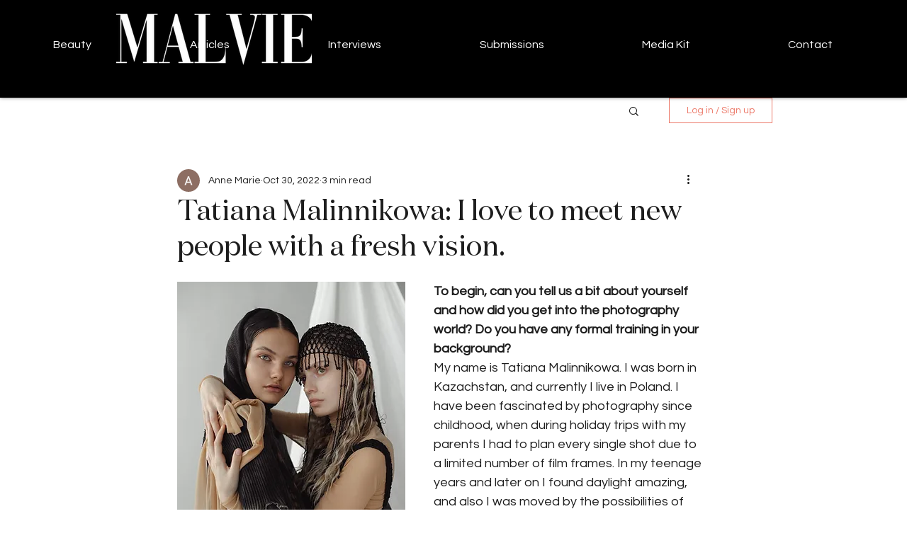

--- FILE ---
content_type: text/css; charset=utf-8
request_url: https://www.malvie.fr/_serverless/pro-gallery-css-v4-server/layoutCss?ver=2&id=1s3h8-not-scoped&items=3576_1000_1500%7C3284_1000_1500%7C3599_1000_1500%7C3469_1000_1500%7C3322_1000_1500%7C3628_1000_1500&container=1235_740_237.78125_720&options=gallerySizeType:px%7CenableInfiniteScroll:true%7CtitlePlacement:SHOW_ON_HOVER%7CimageMargin:5%7CisVertical:false%7CgridStyle:0%7CgalleryLayout:1%7CnumberOfImagesPerRow:0%7CgallerySizePx:170%7CcubeType:fill%7CgalleryThumbnailsAlignment:none
body_size: -139
content:
#pro-gallery-1s3h8-not-scoped [data-hook="item-container"][data-idx="0"].gallery-item-container{opacity: 1 !important;display: block !important;transition: opacity .2s ease !important;top: 0px !important;left: 0px !important;right: auto !important;height: 179px !important;width: 119px !important;} #pro-gallery-1s3h8-not-scoped [data-hook="item-container"][data-idx="0"] .gallery-item-common-info-outer{height: 100% !important;} #pro-gallery-1s3h8-not-scoped [data-hook="item-container"][data-idx="0"] .gallery-item-common-info{height: 100% !important;width: 100% !important;} #pro-gallery-1s3h8-not-scoped [data-hook="item-container"][data-idx="0"] .gallery-item-wrapper{width: 119px !important;height: 179px !important;margin: 0 !important;} #pro-gallery-1s3h8-not-scoped [data-hook="item-container"][data-idx="0"] .gallery-item-content{width: 119px !important;height: 179px !important;margin: 0px 0px !important;opacity: 1 !important;} #pro-gallery-1s3h8-not-scoped [data-hook="item-container"][data-idx="0"] .gallery-item-hover{width: 119px !important;height: 179px !important;opacity: 1 !important;} #pro-gallery-1s3h8-not-scoped [data-hook="item-container"][data-idx="0"] .item-hover-flex-container{width: 119px !important;height: 179px !important;margin: 0px 0px !important;opacity: 1 !important;} #pro-gallery-1s3h8-not-scoped [data-hook="item-container"][data-idx="0"] .gallery-item-wrapper img{width: 100% !important;height: 100% !important;opacity: 1 !important;} #pro-gallery-1s3h8-not-scoped [data-hook="item-container"][data-idx="1"].gallery-item-container{opacity: 1 !important;display: block !important;transition: opacity .2s ease !important;top: 0px !important;left: 124px !important;right: auto !important;height: 179px !important;width: 119px !important;} #pro-gallery-1s3h8-not-scoped [data-hook="item-container"][data-idx="1"] .gallery-item-common-info-outer{height: 100% !important;} #pro-gallery-1s3h8-not-scoped [data-hook="item-container"][data-idx="1"] .gallery-item-common-info{height: 100% !important;width: 100% !important;} #pro-gallery-1s3h8-not-scoped [data-hook="item-container"][data-idx="1"] .gallery-item-wrapper{width: 119px !important;height: 179px !important;margin: 0 !important;} #pro-gallery-1s3h8-not-scoped [data-hook="item-container"][data-idx="1"] .gallery-item-content{width: 119px !important;height: 179px !important;margin: 0px 0px !important;opacity: 1 !important;} #pro-gallery-1s3h8-not-scoped [data-hook="item-container"][data-idx="1"] .gallery-item-hover{width: 119px !important;height: 179px !important;opacity: 1 !important;} #pro-gallery-1s3h8-not-scoped [data-hook="item-container"][data-idx="1"] .item-hover-flex-container{width: 119px !important;height: 179px !important;margin: 0px 0px !important;opacity: 1 !important;} #pro-gallery-1s3h8-not-scoped [data-hook="item-container"][data-idx="1"] .gallery-item-wrapper img{width: 100% !important;height: 100% !important;opacity: 1 !important;} #pro-gallery-1s3h8-not-scoped [data-hook="item-container"][data-idx="2"].gallery-item-container{opacity: 1 !important;display: block !important;transition: opacity .2s ease !important;top: 0px !important;left: 248px !important;right: auto !important;height: 179px !important;width: 119px !important;} #pro-gallery-1s3h8-not-scoped [data-hook="item-container"][data-idx="2"] .gallery-item-common-info-outer{height: 100% !important;} #pro-gallery-1s3h8-not-scoped [data-hook="item-container"][data-idx="2"] .gallery-item-common-info{height: 100% !important;width: 100% !important;} #pro-gallery-1s3h8-not-scoped [data-hook="item-container"][data-idx="2"] .gallery-item-wrapper{width: 119px !important;height: 179px !important;margin: 0 !important;} #pro-gallery-1s3h8-not-scoped [data-hook="item-container"][data-idx="2"] .gallery-item-content{width: 119px !important;height: 179px !important;margin: 0px 0px !important;opacity: 1 !important;} #pro-gallery-1s3h8-not-scoped [data-hook="item-container"][data-idx="2"] .gallery-item-hover{width: 119px !important;height: 179px !important;opacity: 1 !important;} #pro-gallery-1s3h8-not-scoped [data-hook="item-container"][data-idx="2"] .item-hover-flex-container{width: 119px !important;height: 179px !important;margin: 0px 0px !important;opacity: 1 !important;} #pro-gallery-1s3h8-not-scoped [data-hook="item-container"][data-idx="2"] .gallery-item-wrapper img{width: 100% !important;height: 100% !important;opacity: 1 !important;} #pro-gallery-1s3h8-not-scoped [data-hook="item-container"][data-idx="3"]{display: none !important;} #pro-gallery-1s3h8-not-scoped [data-hook="item-container"][data-idx="4"]{display: none !important;} #pro-gallery-1s3h8-not-scoped [data-hook="item-container"][data-idx="5"]{display: none !important;} #pro-gallery-1s3h8-not-scoped .pro-gallery-prerender{height:178.6267605633803px !important;}#pro-gallery-1s3h8-not-scoped {height:178.6267605633803px !important; width:740px !important;}#pro-gallery-1s3h8-not-scoped .pro-gallery-margin-container {height:178.6267605633803px !important;}#pro-gallery-1s3h8-not-scoped .pro-gallery {height:178.6267605633803px !important; width:740px !important;}#pro-gallery-1s3h8-not-scoped .pro-gallery-parent-container {height:178.6267605633803px !important; width:745px !important;}